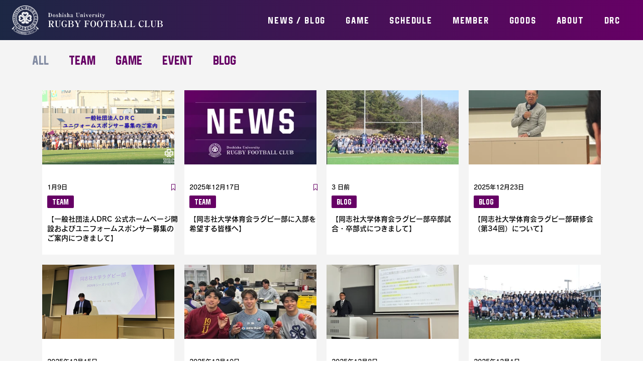

--- FILE ---
content_type: text/css; charset=utf-8
request_url: https://www.doshisha-rugby.com/_serverless/pro-gallery-css-v4-server/layoutCss?ver=2&id=pro-blog&items=0_1366_768%7C0_1920_1080%7C0_1073_681%7C0_1108_1477%7C0_4284_5712%7C0_1108_1477%7C0_1108_1477%7C0_8192_5464%7C0_3024_4032%7C0_512_475%7C0_512_475%7C0_1920_1080%7C0_1108_1477%7C0_554_554%7C0_1108_1477%7C0_400_400%7C0_1477_1108%7C0_3024_4032%7C0_1108_1477%7C0_400_400&container=180_1112_2988.5_720&options=gallerySizeType:px%7CgallerySizePx:300%7CimageMargin:20%7CisRTL:false%7CgalleryLayout:2%7CtitlePlacement:SHOW_BELOW%7CcubeRatio:1.7777777777777777%7CisVertical:true%7CtextBoxHeight:180
body_size: 5
content:
#pro-gallery-pro-blog [data-hook="item-container"][data-idx="0"].gallery-item-container{opacity: 1 !important;display: block !important;transition: opacity .2s ease !important;top: 0px !important;left: 0px !important;right: auto !important;height: 328px !important;width: 263px !important;} #pro-gallery-pro-blog [data-hook="item-container"][data-idx="0"] .gallery-item-common-info-outer{height: 180px !important;} #pro-gallery-pro-blog [data-hook="item-container"][data-idx="0"] .gallery-item-common-info{height: 180px !important;width: 100% !important;} #pro-gallery-pro-blog [data-hook="item-container"][data-idx="0"] .gallery-item-wrapper{width: 263px !important;height: 148px !important;margin: 0 !important;} #pro-gallery-pro-blog [data-hook="item-container"][data-idx="0"] .gallery-item-content{width: 263px !important;height: 148px !important;margin: 0px 0px !important;opacity: 1 !important;} #pro-gallery-pro-blog [data-hook="item-container"][data-idx="0"] .gallery-item-hover{width: 263px !important;height: 148px !important;opacity: 1 !important;} #pro-gallery-pro-blog [data-hook="item-container"][data-idx="0"] .item-hover-flex-container{width: 263px !important;height: 148px !important;margin: 0px 0px !important;opacity: 1 !important;} #pro-gallery-pro-blog [data-hook="item-container"][data-idx="0"] .gallery-item-wrapper img{width: 100% !important;height: 100% !important;opacity: 1 !important;} #pro-gallery-pro-blog [data-hook="item-container"][data-idx="1"].gallery-item-container{opacity: 1 !important;display: block !important;transition: opacity .2s ease !important;top: 0px !important;left: 283px !important;right: auto !important;height: 328px !important;width: 263px !important;} #pro-gallery-pro-blog [data-hook="item-container"][data-idx="1"] .gallery-item-common-info-outer{height: 180px !important;} #pro-gallery-pro-blog [data-hook="item-container"][data-idx="1"] .gallery-item-common-info{height: 180px !important;width: 100% !important;} #pro-gallery-pro-blog [data-hook="item-container"][data-idx="1"] .gallery-item-wrapper{width: 263px !important;height: 148px !important;margin: 0 !important;} #pro-gallery-pro-blog [data-hook="item-container"][data-idx="1"] .gallery-item-content{width: 263px !important;height: 148px !important;margin: 0px 0px !important;opacity: 1 !important;} #pro-gallery-pro-blog [data-hook="item-container"][data-idx="1"] .gallery-item-hover{width: 263px !important;height: 148px !important;opacity: 1 !important;} #pro-gallery-pro-blog [data-hook="item-container"][data-idx="1"] .item-hover-flex-container{width: 263px !important;height: 148px !important;margin: 0px 0px !important;opacity: 1 !important;} #pro-gallery-pro-blog [data-hook="item-container"][data-idx="1"] .gallery-item-wrapper img{width: 100% !important;height: 100% !important;opacity: 1 !important;} #pro-gallery-pro-blog [data-hook="item-container"][data-idx="2"].gallery-item-container{opacity: 1 !important;display: block !important;transition: opacity .2s ease !important;top: 0px !important;left: 566px !important;right: auto !important;height: 328px !important;width: 263px !important;} #pro-gallery-pro-blog [data-hook="item-container"][data-idx="2"] .gallery-item-common-info-outer{height: 180px !important;} #pro-gallery-pro-blog [data-hook="item-container"][data-idx="2"] .gallery-item-common-info{height: 180px !important;width: 100% !important;} #pro-gallery-pro-blog [data-hook="item-container"][data-idx="2"] .gallery-item-wrapper{width: 263px !important;height: 148px !important;margin: 0 !important;} #pro-gallery-pro-blog [data-hook="item-container"][data-idx="2"] .gallery-item-content{width: 263px !important;height: 148px !important;margin: 0px 0px !important;opacity: 1 !important;} #pro-gallery-pro-blog [data-hook="item-container"][data-idx="2"] .gallery-item-hover{width: 263px !important;height: 148px !important;opacity: 1 !important;} #pro-gallery-pro-blog [data-hook="item-container"][data-idx="2"] .item-hover-flex-container{width: 263px !important;height: 148px !important;margin: 0px 0px !important;opacity: 1 !important;} #pro-gallery-pro-blog [data-hook="item-container"][data-idx="2"] .gallery-item-wrapper img{width: 100% !important;height: 100% !important;opacity: 1 !important;} #pro-gallery-pro-blog [data-hook="item-container"][data-idx="3"].gallery-item-container{opacity: 1 !important;display: block !important;transition: opacity .2s ease !important;top: 0px !important;left: 849px !important;right: auto !important;height: 328px !important;width: 263px !important;} #pro-gallery-pro-blog [data-hook="item-container"][data-idx="3"] .gallery-item-common-info-outer{height: 180px !important;} #pro-gallery-pro-blog [data-hook="item-container"][data-idx="3"] .gallery-item-common-info{height: 180px !important;width: 100% !important;} #pro-gallery-pro-blog [data-hook="item-container"][data-idx="3"] .gallery-item-wrapper{width: 263px !important;height: 148px !important;margin: 0 !important;} #pro-gallery-pro-blog [data-hook="item-container"][data-idx="3"] .gallery-item-content{width: 263px !important;height: 148px !important;margin: 0px 0px !important;opacity: 1 !important;} #pro-gallery-pro-blog [data-hook="item-container"][data-idx="3"] .gallery-item-hover{width: 263px !important;height: 148px !important;opacity: 1 !important;} #pro-gallery-pro-blog [data-hook="item-container"][data-idx="3"] .item-hover-flex-container{width: 263px !important;height: 148px !important;margin: 0px 0px !important;opacity: 1 !important;} #pro-gallery-pro-blog [data-hook="item-container"][data-idx="3"] .gallery-item-wrapper img{width: 100% !important;height: 100% !important;opacity: 1 !important;} #pro-gallery-pro-blog [data-hook="item-container"][data-idx="4"].gallery-item-container{opacity: 1 !important;display: block !important;transition: opacity .2s ease !important;top: 348px !important;left: 0px !important;right: auto !important;height: 328px !important;width: 263px !important;} #pro-gallery-pro-blog [data-hook="item-container"][data-idx="4"] .gallery-item-common-info-outer{height: 180px !important;} #pro-gallery-pro-blog [data-hook="item-container"][data-idx="4"] .gallery-item-common-info{height: 180px !important;width: 100% !important;} #pro-gallery-pro-blog [data-hook="item-container"][data-idx="4"] .gallery-item-wrapper{width: 263px !important;height: 148px !important;margin: 0 !important;} #pro-gallery-pro-blog [data-hook="item-container"][data-idx="4"] .gallery-item-content{width: 263px !important;height: 148px !important;margin: 0px 0px !important;opacity: 1 !important;} #pro-gallery-pro-blog [data-hook="item-container"][data-idx="4"] .gallery-item-hover{width: 263px !important;height: 148px !important;opacity: 1 !important;} #pro-gallery-pro-blog [data-hook="item-container"][data-idx="4"] .item-hover-flex-container{width: 263px !important;height: 148px !important;margin: 0px 0px !important;opacity: 1 !important;} #pro-gallery-pro-blog [data-hook="item-container"][data-idx="4"] .gallery-item-wrapper img{width: 100% !important;height: 100% !important;opacity: 1 !important;} #pro-gallery-pro-blog [data-hook="item-container"][data-idx="5"].gallery-item-container{opacity: 1 !important;display: block !important;transition: opacity .2s ease !important;top: 348px !important;left: 283px !important;right: auto !important;height: 328px !important;width: 263px !important;} #pro-gallery-pro-blog [data-hook="item-container"][data-idx="5"] .gallery-item-common-info-outer{height: 180px !important;} #pro-gallery-pro-blog [data-hook="item-container"][data-idx="5"] .gallery-item-common-info{height: 180px !important;width: 100% !important;} #pro-gallery-pro-blog [data-hook="item-container"][data-idx="5"] .gallery-item-wrapper{width: 263px !important;height: 148px !important;margin: 0 !important;} #pro-gallery-pro-blog [data-hook="item-container"][data-idx="5"] .gallery-item-content{width: 263px !important;height: 148px !important;margin: 0px 0px !important;opacity: 1 !important;} #pro-gallery-pro-blog [data-hook="item-container"][data-idx="5"] .gallery-item-hover{width: 263px !important;height: 148px !important;opacity: 1 !important;} #pro-gallery-pro-blog [data-hook="item-container"][data-idx="5"] .item-hover-flex-container{width: 263px !important;height: 148px !important;margin: 0px 0px !important;opacity: 1 !important;} #pro-gallery-pro-blog [data-hook="item-container"][data-idx="5"] .gallery-item-wrapper img{width: 100% !important;height: 100% !important;opacity: 1 !important;} #pro-gallery-pro-blog [data-hook="item-container"][data-idx="6"].gallery-item-container{opacity: 1 !important;display: block !important;transition: opacity .2s ease !important;top: 348px !important;left: 566px !important;right: auto !important;height: 328px !important;width: 263px !important;} #pro-gallery-pro-blog [data-hook="item-container"][data-idx="6"] .gallery-item-common-info-outer{height: 180px !important;} #pro-gallery-pro-blog [data-hook="item-container"][data-idx="6"] .gallery-item-common-info{height: 180px !important;width: 100% !important;} #pro-gallery-pro-blog [data-hook="item-container"][data-idx="6"] .gallery-item-wrapper{width: 263px !important;height: 148px !important;margin: 0 !important;} #pro-gallery-pro-blog [data-hook="item-container"][data-idx="6"] .gallery-item-content{width: 263px !important;height: 148px !important;margin: 0px 0px !important;opacity: 1 !important;} #pro-gallery-pro-blog [data-hook="item-container"][data-idx="6"] .gallery-item-hover{width: 263px !important;height: 148px !important;opacity: 1 !important;} #pro-gallery-pro-blog [data-hook="item-container"][data-idx="6"] .item-hover-flex-container{width: 263px !important;height: 148px !important;margin: 0px 0px !important;opacity: 1 !important;} #pro-gallery-pro-blog [data-hook="item-container"][data-idx="6"] .gallery-item-wrapper img{width: 100% !important;height: 100% !important;opacity: 1 !important;} #pro-gallery-pro-blog [data-hook="item-container"][data-idx="7"].gallery-item-container{opacity: 1 !important;display: block !important;transition: opacity .2s ease !important;top: 348px !important;left: 849px !important;right: auto !important;height: 328px !important;width: 263px !important;} #pro-gallery-pro-blog [data-hook="item-container"][data-idx="7"] .gallery-item-common-info-outer{height: 180px !important;} #pro-gallery-pro-blog [data-hook="item-container"][data-idx="7"] .gallery-item-common-info{height: 180px !important;width: 100% !important;} #pro-gallery-pro-blog [data-hook="item-container"][data-idx="7"] .gallery-item-wrapper{width: 263px !important;height: 148px !important;margin: 0 !important;} #pro-gallery-pro-blog [data-hook="item-container"][data-idx="7"] .gallery-item-content{width: 263px !important;height: 148px !important;margin: 0px 0px !important;opacity: 1 !important;} #pro-gallery-pro-blog [data-hook="item-container"][data-idx="7"] .gallery-item-hover{width: 263px !important;height: 148px !important;opacity: 1 !important;} #pro-gallery-pro-blog [data-hook="item-container"][data-idx="7"] .item-hover-flex-container{width: 263px !important;height: 148px !important;margin: 0px 0px !important;opacity: 1 !important;} #pro-gallery-pro-blog [data-hook="item-container"][data-idx="7"] .gallery-item-wrapper img{width: 100% !important;height: 100% !important;opacity: 1 !important;} #pro-gallery-pro-blog [data-hook="item-container"][data-idx="8"].gallery-item-container{opacity: 1 !important;display: block !important;transition: opacity .2s ease !important;top: 696px !important;left: 0px !important;right: auto !important;height: 328px !important;width: 263px !important;} #pro-gallery-pro-blog [data-hook="item-container"][data-idx="8"] .gallery-item-common-info-outer{height: 180px !important;} #pro-gallery-pro-blog [data-hook="item-container"][data-idx="8"] .gallery-item-common-info{height: 180px !important;width: 100% !important;} #pro-gallery-pro-blog [data-hook="item-container"][data-idx="8"] .gallery-item-wrapper{width: 263px !important;height: 148px !important;margin: 0 !important;} #pro-gallery-pro-blog [data-hook="item-container"][data-idx="8"] .gallery-item-content{width: 263px !important;height: 148px !important;margin: 0px 0px !important;opacity: 1 !important;} #pro-gallery-pro-blog [data-hook="item-container"][data-idx="8"] .gallery-item-hover{width: 263px !important;height: 148px !important;opacity: 1 !important;} #pro-gallery-pro-blog [data-hook="item-container"][data-idx="8"] .item-hover-flex-container{width: 263px !important;height: 148px !important;margin: 0px 0px !important;opacity: 1 !important;} #pro-gallery-pro-blog [data-hook="item-container"][data-idx="8"] .gallery-item-wrapper img{width: 100% !important;height: 100% !important;opacity: 1 !important;} #pro-gallery-pro-blog [data-hook="item-container"][data-idx="9"]{display: none !important;} #pro-gallery-pro-blog [data-hook="item-container"][data-idx="10"]{display: none !important;} #pro-gallery-pro-blog [data-hook="item-container"][data-idx="11"]{display: none !important;} #pro-gallery-pro-blog [data-hook="item-container"][data-idx="12"]{display: none !important;} #pro-gallery-pro-blog [data-hook="item-container"][data-idx="13"]{display: none !important;} #pro-gallery-pro-blog [data-hook="item-container"][data-idx="14"]{display: none !important;} #pro-gallery-pro-blog [data-hook="item-container"][data-idx="15"]{display: none !important;} #pro-gallery-pro-blog [data-hook="item-container"][data-idx="16"]{display: none !important;} #pro-gallery-pro-blog [data-hook="item-container"][data-idx="17"]{display: none !important;} #pro-gallery-pro-blog [data-hook="item-container"][data-idx="18"]{display: none !important;} #pro-gallery-pro-blog [data-hook="item-container"][data-idx="19"]{display: none !important;} #pro-gallery-pro-blog .pro-gallery-prerender{height:1719.6875px !important;}#pro-gallery-pro-blog {height:1719.6875px !important; width:1112px !important;}#pro-gallery-pro-blog .pro-gallery-margin-container {height:1719.6875px !important;}#pro-gallery-pro-blog .pro-gallery {height:1719.6875px !important; width:1112px !important;}#pro-gallery-pro-blog .pro-gallery-parent-container {height:1719.6875px !important; width:1132px !important;}